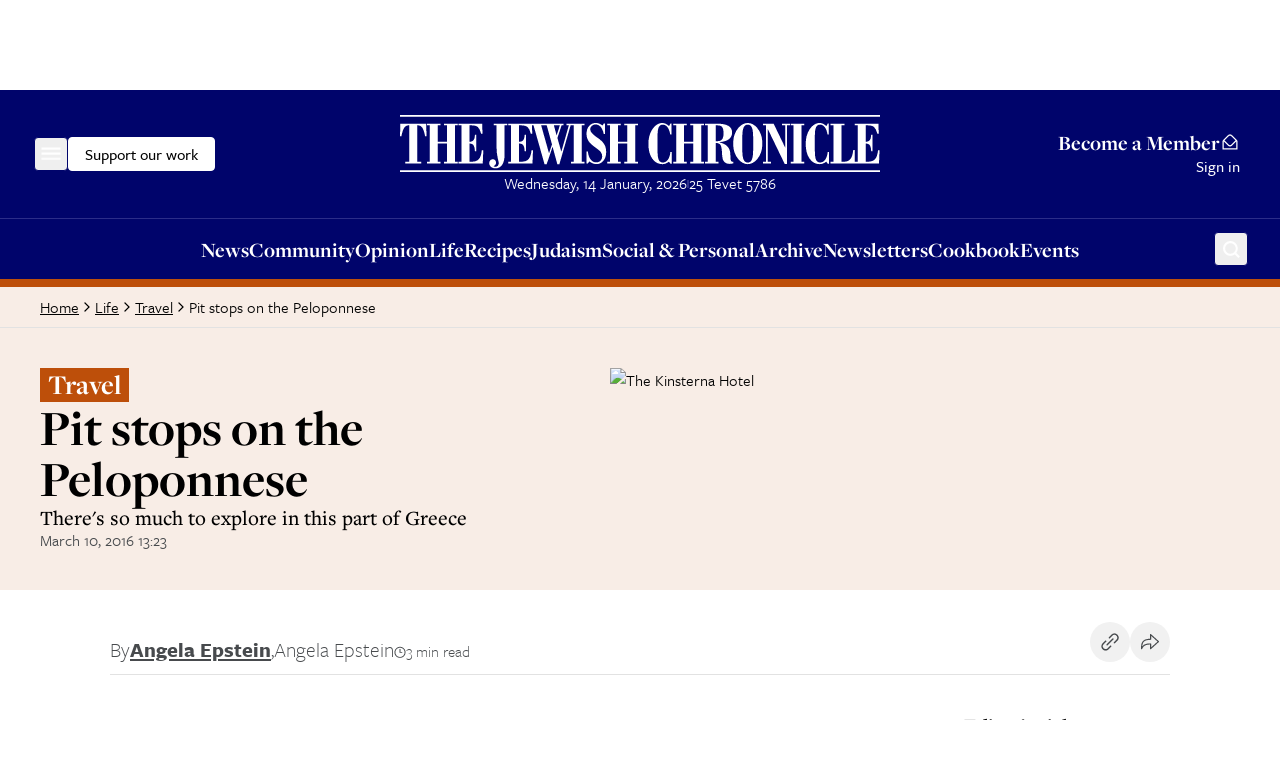

--- FILE ---
content_type: text/html; charset=utf-8
request_url: https://www.google.com/recaptcha/api2/aframe
body_size: 266
content:
<!DOCTYPE HTML><html><head><meta http-equiv="content-type" content="text/html; charset=UTF-8"></head><body><script nonce="hNEI4kZjRons9iSB7PygHA">/** Anti-fraud and anti-abuse applications only. See google.com/recaptcha */ try{var clients={'sodar':'https://pagead2.googlesyndication.com/pagead/sodar?'};window.addEventListener("message",function(a){try{if(a.source===window.parent){var b=JSON.parse(a.data);var c=clients[b['id']];if(c){var d=document.createElement('img');d.src=c+b['params']+'&rc='+(localStorage.getItem("rc::a")?sessionStorage.getItem("rc::b"):"");window.document.body.appendChild(d);sessionStorage.setItem("rc::e",parseInt(sessionStorage.getItem("rc::e")||0)+1);localStorage.setItem("rc::h",'1768387548984');}}}catch(b){}});window.parent.postMessage("_grecaptcha_ready", "*");}catch(b){}</script></body></html>

--- FILE ---
content_type: application/javascript; charset=utf-8
request_url: https://www.thejc.com/_next/static/chunks/1172-f444d748414a3727.js
body_size: 5242
content:
"use strict";(self.webpackChunk_N_E=self.webpackChunk_N_E||[]).push([[1172],{6805:(e,t,a)=>{a.d(t,{A:()=>o});var s=a(95155);a(12115);var l=a(52619),n=a.n(l),i=a(15239),r=a(28663);let c=e=>{let{imageUrl:t,imageAlt:a,imagePriority:l,imageLoading:c,authorUrl:o,size:d="md",hasBorder:m=!0,className:g}=e;return(0,s.jsxs)(n(),{href:o,className:(0,r.cn)("block shrink-0 relative aspect-square rounded-full bg-white overflow-hidden ring-offset-background transition-colors focus-visible:outline-none focus-visible:ring-2 focus-visible:ring-ring focus-visible:ring-offset-2","lg"===d?"w-[80px] md:w-[110px] xl:w-[155px]":"w-56 h-56",m?"border border-category-opinion":"border-0 bg-[#9d7677]",g),prefetch:!1,children:[(0,s.jsx)(i.default,{src:t,alt:a,fill:!0,sizes:"lg"===d?"(min-width: 1280px) 155px, (min-width: 601px) 110px, 80px":"56px",priority:l,loading:c,fetchPriority:l?"high":"low",className:"object-cover contrast-[110%]"}),(0,s.jsx)("div",{className:"absolute inset-0 bg-category-opinion opacity-40 mix-blend-screen sepia-[.2] saturate-200 brightness-75 contrast-200 pointer-events-none"})]})},o=e=>{let{authors:t,className:a,hasOverlap:l=!1}=e;return!t.length||t.every(e=>!e.imageUrl)?null:(0,s.jsx)("div",{className:(0,r.cn)("inline-flex",a),children:t.map((e,t)=>e.imageUrl?(0,s.jsx)("div",{className:(0,r.cn)("rounded-full",l&&t>0&&"ml-[-10px]"),children:(0,s.jsx)(c,{imageUrl:e.imageUrl||"",imageAlt:e.imageAlt||"",imagePriority:!0,authorUrl:e.authorUrl||"",size:e.size||"lg",hasBorder:!0})},t):null)})}},7812:(e,t,a)=>{a.d(t,{A:()=>n});var s=a(95155);a(12115);var l=a(83365);let n=e=>{let{cookTime:t}=e;return(0,s.jsxs)("div",{className:"inline-flex items-center gap-4 bg-category-food-40 p-4 rounded-md",children:[(0,s.jsx)(l.default,{className:"w-12 h-12"}),(0,s.jsxs)("span",{className:"font-tertiary text-12 leading-xs shrink-0",children:["Cook time: ",t]})]})}},25954:(e,t,a)=>{a.d(t,{A:()=>i});var s=a(95155);a(12115);var l=a(28663),n=a(26442);let i=e=>{let{sponsor:t,hasMobileLayout:a,className:i}=e;return(0,s.jsxs)(n.A,{variant:"body",size:"sm",leading:"lg",className:(0,l.cn)("flex items-center gap-4 font-tertiary leading-lg text-gray-700 font-light",a&&"text-14 sm:text-16 font-light leading-lg",i),children:["Sponsored by ",t]})}},26442:(e,t,a)=>{a.d(t,{A:()=>r});var s=a(95155);a(12115);var l=a(83101),n=a(28663);let i=(0,l.F)("",{variants:{variant:{body:"font-secondary font-medium",secondary:"font-tertiary font-normal",button:"font-tertiary font-medium",eyebrow:"font-secondary font-normal uppercase tracking-[0.125em]"},size:{xs:"text-14",sm:"text-16",md:"text-18",lg:"text-21",eyebrow:"text-16"},leading:{xs:"leading-xs",sm:"leading-sm",md:"leading-md",lg:"leading-lg",xl:"leading-xl"}},compoundVariants:[{variant:"body",size:"sm",className:"text-body-sm"},{variant:"secondary",size:"sm",className:"text-body-sm"},{variant:"button",size:"sm",className:"text-14 leading-lg"},{variant:"button",size:"lg",className:"text-16 leading-lg"},{variant:"eyebrow",size:"lg",className:"text-16 leading-lg"}],defaultVariants:{variant:"body",size:"md",leading:"xl"}}),r=e=>{let{as:t="p",variant:a,size:l,leading:r,className:c,children:o,...d}=e;return(0,s.jsx)(t,{className:(0,n.cn)(i({variant:a,size:l,leading:r,className:c})),...d,children:o})}},37171:(e,t,a)=>{a.d(t,{Wo:()=>i,X8:()=>l,vd:()=>r});let s=function(){let e,t,a,s=arguments.length>0&&void 0!==arguments[0]?arguments[0]:new Date,l={Tishri:"Tishrei",Heshvan:"Cheshvan",Kislev:"Kislev",Tevet:"Tevet",Shevat:"Shevat",Adar:"Adar","Adar II":"Adar II",Nisan:"Nisan",Iyar:"Iyar",Sivan:"Sivan",Tamuz:"Tammuz",Av:"Av",Elul:"Elul"};return new Intl.DateTimeFormat("en-US-u-ca-hebrew",{year:"numeric",month:"numeric",day:"numeric",calendar:"hebrew",numberingSystem:"latn"}).formatToParts(s).forEach(s=>{let{type:n,value:i}=s;"day"===n&&(e=i),"month"===n&&(t=l[i]||i),"year"===n&&(a=i)}),"".concat(e," ").concat(t," ").concat(a)},l=()=>{let e=new Date,t=s(e),a=e.toLocaleDateString("en-GB",{weekday:"long"}),l=e.toLocaleDateString("en-GB",{day:"numeric",month:"long"}),n=e.toLocaleDateString("en-GB",{year:"numeric"});return{english:"".concat(a,", ").concat(l,", ").concat(n),hebrew:t}},n=e=>e.toLocaleString("en-US",{month:"long",day:"numeric",year:"numeric",hour:"numeric",minute:"2-digit",hour12:!1}).replace(" at",""),i=e=>{let t=e?new Date(e):new Date;return isNaN(t.getTime())?n(new Date):n(t)},r=e=>e instanceof Date&&!isNaN(e.getUTCMilliseconds())},47922:(e,t,a)=>{a.d(t,{A:()=>r});var s=a(95155);a(12115);var l=a(28663),n=a(83365),i=a(26442);let r=e=>{let{readTime:t,hasMobileLayout:a,className:r}=e;return(0,s.jsxs)("div",{className:(0,l.cn)("flex items-center gap-4 text-gray-700",r),children:[(0,s.jsx)(n.default,{className:(0,l.cn)(a?"w-10 h-10 sm:w-12 sm:h-12":"w-12 h-12")}),(0,s.jsx)(i.A,{as:"span",variant:"body",size:"sm",leading:"lg",className:(0,l.cn)("font-tertiary leading-lg shrink-0 font-light",a&&"text-14 sm:text-16 leading-lg"),children:t})]})}},59392:(e,t,a)=>{a.r(t),a.d(t,{default:()=>i});var s,l=a(12115);function n(){return(n=Object.assign?Object.assign.bind():function(e){for(var t=1;t<arguments.length;t++){var a=arguments[t];for(var s in a)({}).hasOwnProperty.call(a,s)&&(e[s]=a[s])}return e}).apply(null,arguments)}let i=function(e){return l.createElement("svg",n({xmlns:"http://www.w3.org/2000/svg",width:18,height:18,fill:"none"},e),s||(s=l.createElement("path",{fill:"#474A4D",d:"M2.478 18h13.044C16.889 18 18 16.93 18 15.613V3.72c0-1.317-1.111-2.387-2.479-2.387h-.982V.667A.68.68 0 0 0 13.846 0c-.38 0-.692.3-.692.667v.666H4.846V.667A.68.68 0 0 0 4.154 0c-.38 0-.692.3-.692.667v.666h-.984C1.111 1.333 0 2.403 0 3.72v11.893C0 16.93 1.111 18 2.478 18M1.385 3.72c0-.58.491-1.053 1.093-1.053h.984v.666c0 .367.311.667.692.667s.692-.3.692-.667v-.666h8.308v.666c0 .367.311.667.692.667s.692-.3.692-.667v-.666h.983c.603 0 1.094.473 1.094 1.053v1.947H1.385zm0 3.28h15.23v8.613c0 .58-.491 1.054-1.093 1.054H2.478c-.602 0-1.093-.474-1.093-1.054z"})))}},61172:(e,t,a)=>{a.d(t,{A:()=>y});var s=a(95155);a(12115);var l=a(15239),n=a(52619),i=a.n(n),r=a(28663),c=a(26442),o=a(78641);let d=e=>{let{type:t,label:a,labelUrl:l,className:n}=e;return(()=>{if("recipe"===t)return(0,s.jsxs)("div",{className:(0,r.cn)("inline-flex gap-8 items-center",n),children:[(0,s.jsx)(o.default,{className:"w-26 h-26"}),(0,s.jsx)(c.A,{as:"span",variant:"eyebrow",size:"lg",className:"text-inherit text-14",children:a||"Recipe"})]});if("sponsored"===t)return(0,s.jsx)(c.A,{as:"span",variant:"eyebrow",size:"lg",className:"self-start px-8 py-4 text-sponsored bg-sponsored-10",children:"Sponsored"});let e=(0,s.jsx)(c.A,{as:"span",variant:"eyebrow",size:"lg",className:"text-16",children:a});return a&&l?(0,s.jsx)(i(),{href:l,className:(0,r.cn)("inline-flex self-start text-gray-700 ring-offset-background transition-colors focus-visible:outline-none focus-visible:ring-2 focus-visible:ring-ring focus-visible:ring-offset-2 hover:text-black hover:underline",n),prefetch:!1,children:e}):e})()};var m=a(91402),g=a(7812),x=a(87246),h=a(47922),u=a(25954),f=a(37171);let v=e=>{let{articleDate:t,className:a}=e;return(0,s.jsx)(c.A,{as:"span",variant:"body",size:"sm",leading:"lg",className:(0,r.cn)("text-gray-700 font-tertiary leading-lg shrink-0 font-light @xs:hidden",a),children:(0,f.Wo)(t)})};var p=a(6805),b=a(99370),w=a(94258);let y=e=>{let{type:t="news",image:a,imageAlt:n,title:o,description:f,href:y,authors:A,readTime:j,cookTime:N,label:z,labelUrl:k,sponsor:D,imagePriority:E=!1,imageLoading:S,imageSizes:T,articleDate:U,hasDarkBackground:_,isBreakingNews:M,showImage:B=!0,headingLevel:O="h4",eventDate:P,eventLocation:C}=e,I="opinion"===t,L="news"===t,F="recipe"===t,H="sponsored"===t,V=A&&A.length>0,G=I&&V,R=j&&U,K=V&&!I||j||U||N||D||P||C,W=L&&z||F||H;return(0,s.jsxs)("div",{className:(0,r.cn)("grid grid-cols-[auto_max-content] w-full text-card-foreground gap-8",_&&"dark",M&&a?"gap-24 md:gap-0":a?"gap-8":"gap-0",M&&"grid-cols-1 md:grid-cols-3"),children:[(0,s.jsxs)("div",{className:(0,r.cn)("flex flex-col items-start w-full shrink-0",M&&"md:col-span-2 md:pl-16 md:max-w-[627px]"),children:[M&&(0,s.jsxs)("div",{className:"bg-destructive text-white rounded-sm flex items-center gap-4 px-8 mb-16",children:[(0,s.jsx)("div",{className:"w-[5px] h-[5px] bg-white rounded-full"}),(0,s.jsx)(c.A,{variant:"eyebrow",size:"eyebrow",leading:"lg",className:"leading-[20px]",children:"Breaking"})]}),!M&&W?(0,s.jsx)("div",{className:"flex items-center pb-8 sm:pb-12 @xs:sm:pb-8 gap-8",children:(0,s.jsx)(d,{type:t,label:z,labelUrl:k,className:_?"text-white hover:text-white":void 0})}):null,G&&(0,s.jsxs)("div",{className:"flex items-center pb-8 sm:pb-12 @xs:sm:pb-8 gap-8",children:[(0,s.jsx)(p.A,{authors:(null==A?void 0:A.map(e=>({imageUrl:e.image||"",imageAlt:e.name||"",imagePriority:E,imageLoading:S,authorUrl:e.url||"",size:"md"})))||[],hasOverlap:!0}),(0,s.jsx)(x.A,{authors:(null==A?void 0:A.map(e=>({name:e.name||"",url:e.url||""})))||[],className:_?"text-white hover:text-white":void 0})]}),(0,s.jsxs)("div",{className:"flex flex-col gap-8 sm:gap-12 @xs:sm:gap-8",children:[(0,s.jsxs)(i(),{href:y,className:(0,r.cn)("flex flex-col gap-8 @sm:gap-12 group ring-offset-background transition-colors focus-visible:outline-none focus-visible:ring-2 focus-visible:ring-ring focus-visible:ring-offset-2",M&&"gap-12"),children:[(0,s.jsx)(m.A,{as:O,variant:"heading",size:"h4",leading:"md",className:(0,r.cn)("font-bold @xs:text-h5 @xs:font-medium decoration-1 underline-offset-4 group-hover:underline",M&&"text-28 leading-md"),children:o}),(0,s.jsx)(c.A,{variant:"body",size:M?"md":"lg",className:(0,r.cn)("hidden md:block @xs:md:hidden",M&&"block"),children:f})]}),K&&(0,s.jsxs)("div",{className:"flex flex-wrap gap-x-8 gap-y-4 flex-col items-start sm:flex-row sm:items-center sm:gap-8",children:[!G&&V&&(0,s.jsx)("div",{className:"@xs:hidden @lg:flex lg:@sm:flex gap-8",children:(0,s.jsx)(x.A,{authors:(null==A?void 0:A.map(e=>({name:e.name||"",url:e.url||""})))||[],className:_?"text-white hover:text-white":void 0})}),j&&(0,s.jsx)(h.A,{readTime:j,className:_?"text-white":void 0}),R&&(0,s.jsx)(c.A,{variant:"body",size:"sm",className:"text-14 text-gray-500 xs:hidden sm:inline @xs:sm:hidden",children:"||"}),U&&(0,s.jsx)(v,{articleDate:U,className:_?"text-white":void 0}),N&&(0,s.jsx)(g.A,{cookTime:N}),D&&(0,s.jsx)(u.A,{sponsor:D,className:_?"text-white":void 0}),(P||C)&&(0,s.jsxs)("div",{className:"flex flex-col gap-8",children:[P&&P.startDate&&(0,s.jsx)(b.Ay,{startDate:P.startDate,endDate:P.endDate,isFullDay:P.isFullDay||!1,showTime:!1,size:"sm"}),C&&(0,s.jsx)(w.A,{locationName:C,size:"sm"})]})]})]})]}),a&&B&&(0,s.jsx)(i(),{href:y,className:(0,r.cn)("relative @xs:hidden @lg:block lg:@sm:block lg:@sm:!w-[98px] h-auto self-start group overflow-hidden aspect-video @xs:aspect-4/3 ring-offset-background transition-colors focus-visible:outline-none focus-visible:ring-2 focus-visible:ring-ring focus-visible:ring-offset-2",M&&"order-first w-full md:w-[calc(100%_-_10px)] md:col-span-1"),style:{width:M?void 0:"clamp(60px, 26vw, 338px)"},children:(0,s.jsxs)("picture",{children:[!M&&(0,s.jsx)("source",{media:"(max-width: 440px)",sizes:"1px",srcSet:"[data-uri] 1w"}),(0,s.jsx)("source",{srcSet:a,sizes:T}),(0,s.jsx)(l.default,{src:a,alt:n||o||"",fill:!0,sizes:T,priority:E,loading:S,fetchPriority:E?"high":"low",className:"object-cover transition-transform duration-500 ease-in-out group-hover:scale-[1.02]"})]})})]})}},78641:(e,t,a)=>{a.r(t),a.d(t,{default:()=>c});var s,l,n,i=a(12115);function r(){return(r=Object.assign?Object.assign.bind():function(e){for(var t=1;t<arguments.length;t++){var a=arguments[t];for(var s in a)({}).hasOwnProperty.call(a,s)&&(e[s]=a[s])}return e}).apply(null,arguments)}let c=function(e){return i.createElement("svg",r({xmlns:"http://www.w3.org/2000/svg",fill:"none",viewBox:"0 0 26 27"},e),s||(s=i.createElement("circle",{cx:13,cy:13.375,r:12.5,stroke:"#E2E2E2"})),l||(l=i.createElement("g",{clipPath:"url(#recipe_svg__a)"},i.createElement("path",{fill:"currentColor",d:"M16.5 7.5a2.47 2.47 0 0 0-1.356.4 3 3 0 0 0-4.287 0A2.5 2.5 0 1 0 9 12.45V19h8v-6.55a2.5 2.5 0 0 0-.5-4.95M16 18h-6v-1.5h6zm.5-6.5H16v4h-6v-4h-.5a1.5 1.5 0 1 1 1.07-2.55l.43.439.343-.507a2 2 0 0 1 3.317 0l.34.507.43-.439a1.49 1.49 0 0 1 1.07-.45 1.5 1.5 0 0 1 0 3"}))),n||(n=i.createElement("defs",null,i.createElement("clipPath",{id:"recipe_svg__a"},i.createElement("path",{fill:"currentColor",d:"M7 7h12v12H7z"})))))}},87246:(e,t,a)=>{a.d(t,{A:()=>o});var s=a(95155),l=a(12115),n=a(28663),i=a(52619),r=a.n(i),c=a(26442);let o=e=>{let{authors:t,hasMobileLayout:a,className:i}=e;return(0,s.jsxs)(c.A,{variant:"body",size:"sm",leading:"lg",className:(0,n.cn)("flex flex-wrap items-center text-gray-700 font-tertiary font-light",a&&"text-14 sm:text-16 font-light leading-lg",i),children:["By\xa0",t.map((e,a)=>(0,s.jsxs)(l.Fragment,{children:[(0,s.jsx)(r(),{href:e.url,className:(0,n.cn)("flex items-center font-bold text-inherit decoration-0 underline-offset-2 underline hover:no-underline hover:text-black ring-offset-background transition-colors focus-visible:outline-none focus-visible:ring-2 focus-visible:ring-ring focus-visible:ring-offset-2",i),prefetch:!1,children:e.name}),a<t.length-1&&(0,s.jsx)("span",{className:"text-inherit font-light",children:"\xa0 and \xa0"})]},a))]})}},88471:(e,t,a)=>{a.r(t),a.d(t,{default:()=>r});var s,l,n=a(12115);function i(){return(i=Object.assign?Object.assign.bind():function(e){for(var t=1;t<arguments.length;t++){var a=arguments[t];for(var s in a)({}).hasOwnProperty.call(a,s)&&(e[s]=a[s])}return e}).apply(null,arguments)}let r=function(e){return n.createElement("svg",i({xmlns:"http://www.w3.org/2000/svg",width:18,height:18,fill:"none"},e),s||(s=n.createElement("path",{fill:"#474A4D",d:"M8.561 17.765a.527.527 0 0 0 .878 0c1.248-1.872 3.086-4.184 4.367-6.535 1.024-1.88 1.522-3.483 1.522-4.902A6.335 6.335 0 0 0 9 0a6.335 6.335 0 0 0-6.328 6.328c0 1.419.498 3.022 1.522 4.902 1.28 2.35 3.122 4.667 4.367 6.535M9 1.055a5.28 5.28 0 0 1 5.273 5.273c0 1.238-.455 2.676-1.393 4.397-1.104 2.027-2.68 4.083-3.88 5.811-1.2-1.728-2.776-3.784-3.88-5.81-.938-1.722-1.393-3.16-1.393-4.398A5.28 5.28 0 0 1 9 1.055"})),l||(l=n.createElement("path",{fill:"#474A4D",d:"M9 9.492a3.17 3.17 0 0 0 3.164-3.164A3.17 3.17 0 0 0 9 3.164a3.17 3.17 0 0 0-3.164 3.164A3.17 3.17 0 0 0 9 9.492M9 4.22c1.163 0 2.11.946 2.11 2.11 0 1.162-.947 2.109-2.11 2.109a2.11 2.11 0 0 1-2.11-2.11c0-1.163.947-2.11 2.11-2.11"})))}},94258:(e,t,a)=>{a.d(t,{A:()=>i});var s=a(95155);a(12115);var l=a(88471),n=a(28663);let i=e=>{let{locationName:t,size:a="lg"}=e;return(0,s.jsxs)("div",{className:"flex gap-10 items-start",children:[(0,s.jsx)(l.default,{className:(0,n.cn)(["w-18 h-18"],{"mt-4":"sm"===a,"mt-6":"lg"===a})}),(0,s.jsx)("div",{className:"flex flex-col gap-4",children:(0,s.jsx)("p",{className:(0,n.cn)(["text-21/xl font-bold"],{"text-16/xl":"sm"===a,"text-21/xl":"lg"===a}),children:t})})]})}},99370:(e,t,a)=>{a.d(t,{Ay:()=>c});var s=a(95155);a(12115);var l=a(59392),n=a(28663);let i=e=>e.toLocaleDateString("en-US",{month:"short",day:"numeric",year:"numeric"}),r=e=>e.toLocaleTimeString("en-US",{hour:"numeric",minute:"numeric"}),c=e=>{let{startDate:t,endDate:a,isFullDay:c,showTime:o=!0,size:d="lg"}=e,m=!!a&&((e,t)=>e.getFullYear()!==t.getFullYear()||e.getMonth()!==t.getMonth()||e.getDate()!==t.getDate())(t,a),g=i(t),x=a?i(a):null,h=o&&!c&&!m,u=h?r(t):null,f=h&&a?r(a):null;return(0,s.jsxs)("div",{className:"flex gap-10 items-start",children:[(0,s.jsx)(l.default,{className:(0,n.cn)(["w-18 h-18 shrink-0"],{"mt-4":"sm"===d,"mt-6":"lg"===d})}),(0,s.jsxs)("div",{className:"flex flex-col gap-4",children:[(0,s.jsxs)("p",{className:(0,n.cn)(["text-21/xl font-bold"],{"text-16/xl":"sm"===d,"text-21/xl":"lg"===d}),children:[(0,s.jsx)("span",{className:"whitespace-nowrap inline-block",children:g}),m&&x&&(0,s.jsxs)("span",{className:"whitespace-nowrap inline-block",children:["\xa0–\xa0",x]})]}),h&&(0,s.jsxs)("p",{className:(0,n.cn)(["text-18/xl"],{"text-16/xl":"sm"===d,"text-18/xl":"lg"===d}),children:[u,f&&(0,s.jsxs)("span",{className:"whitespace-nowrap",children:["\xa0–\xa0",f]})]})]})]})}}}]);